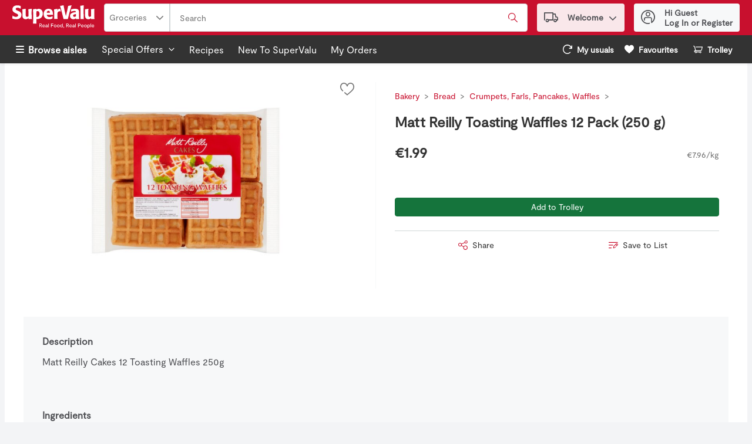

--- FILE ---
content_type: application/javascript; charset=UTF-8
request_url: https://shop.supervalu.ie/static/js/EU_NutritionProfile.2eeb8b01.chunk.js
body_size: 2726
content:
/*! For license information please see EU_NutritionProfile.2eeb8b01.chunk.js.LICENSE.txt */
"use strict";(self.__LOADABLE_LOADED_CHUNKS__=self.__LOADABLE_LOADED_CHUNKS__||[]).push([[2754],{1059:(t,n,e)=>{e.d(n,{X:()=>r});var r=function(t){try{if(!t)return null;for(var n=0,e=t.length;e--;)Object.keys(t[e]).length>Object.keys(t[n]).length&&(n=e);return t[n]}catch(r){return null}}},92515:(t,n,e)=>{e.r(n),e.d(n,{default:()=>X});var r,i,o,a=e(67294),u=e(29163),l=e(69108),c=e(59984),m=function(t,n){return Object.defineProperty?Object.defineProperty(t,"raw",{value:n}):t.raw=n,t},s=u.ZP.div.withConfig({displayName:"NutrientPerTitle",componentId:"-1x691gg"})((function(t){var n=t.count;return"\n  display: grid;\n  grid-template-columns:  ".concat(3===n?"1fr 1fr 1fr 1fr":2===n?"1fr 1fr 1fr":"1fr 1fr",";\n  grid-template-rows: 1fr;\n    ")})),y=u.ZP.div.withConfig({displayName:"Nutrientbody",componentId:"-1iw396u"})((function(t){var n=t.theme,e=t.count,r=t.bottom;return"\n  display: grid;\n  grid-template-columns:  ".concat(3===e?"1fr 1fr 1fr 1fr":2===e?"1fr 1fr 1fr":"1fr 1fr",";\n  grid-template-rows: 1fr;\n  border-bottom: ").concat(r?"".concat(l.W0.xxs," solid ").concat(n.colors.uiColors.greyscale5):"1px solid ".concat(n.colors.uiColors.greyscale3),";\n    ")})),d=u.ZP.div.withConfig({displayName:"NutritionValues",componentId:"-clb6xp"})((function(t){var n=t.theme,e=t.subrow,r=t.topNut;return"\n    border-left: 1px solid ".concat(n.colors.uiColors.greyscale3,";\n    padding: ").concat(e?l.W0.xxss:l.W0.xs," ").concat(l.W0.vxs,"\n    ").concat(e||r?l.W0.xxss:l.W0.xs," ").concat(l.W0.vxs,";\n    font-size: ").concat(n.typography.text.fontXS.fontSize,";\n    display:grid;\n    grid-template-columns: 1fr 1fr;\n    ")})),p=(u.ZP.h4.withConfig({displayName:"ServingsItem",componentId:"-1gtu5d1"})((function(t){t.id;return"\n    grid-column: 1/2;\n    grid-row: 2/3;\n    margin: 0;\n    "})),u.ZP.div.withConfig({displayName:"NutritionProfileTitle",componentId:"-17y79mu"})((function(t){var n=t.positionNum,e=t.theme;return"\n    text-transform: capitalize;\n    grid-column: ".concat(n,"/").concat(n&&n+1,";\n    border-left: 1px solid ").concat(e.colors.uiColors.greyscale3,";\n    padding: ").concat(l.W0.xs," ").concat(l.W0.vxs,";\n    font-size: ").concat(e.typography.text.fontXS.fontSize,";\n    font-weight: ").concat(e.typography.weights.bold,";\n    display:grid;\n    grid-template-columns: 1fr 1fr;\n    ")}))),f=u.ZP.span.withConfig({displayName:"Title",componentId:"-1fmmvp"})(r||(r=m(["\n  justify-self: start;\n"],["\n  justify-self: start;\n"]))),N=u.ZP.span.withConfig({displayName:"RiPercent",componentId:"-1xw82ex"})(i||(i=m(["\n  justify-self: end;\n"],["\n  justify-self: end;\n"]))),g=(u.ZP.div.withConfig({displayName:"NutrientItem",componentId:"-1ntaj12"})((function(t){var n=t.theme;return"\n  font-size: ".concat(n.typography.text.fontXS.fontSize,";\n  padding: 0 0 ").concat(l.W0.lg," 0;\n  ").concat((0,c.Z)("sm")," {\n    padding: 0 ").concat(l.W0.xs," ").concat(l.W0.lg," ").concat(l.W0.xs,";\n  }\n")})),u.ZP.div.withConfig({displayName:"NutritionWrapper",componentId:"-1xqep2p"})((function(t){var n=t.theme,e=t.count,r=t.hasRecommendations;return"\n    background-color: ".concat(n.colors.uiColors.greyscale1,";\n    padding: ").concat(l.W0.xs,";\n    flex: 1;\n    margin: ").concat(l.W0.xs," 0;\n\n    ").concat(r?null:"".concat((0,c.Z)("md",{noUpper:!0})," {\n            ").concat("min-width: ".concat(3===e?"560px":2===e?"500px":null,";"),"\n          }"),"\n  ")}))),A=u.ZP.div.withConfig({displayName:"NutritionHeader",componentId:"-1ani74o"})((function(t){var n=t.theme;return"\n    color: ".concat(n.colors.uiColors.greyscale6,";\n    font-weight: ").concat(n.typography.weights.bold,";\n  ")})),h=u.ZP.h3.withConfig({displayName:"NutritionHeaderTitle",componentId:"-1lxu04u"})(o||(o=m(["\n  margin: 0;\n  padding-bottom: ",";\n"],["\n  margin: 0;\n  padding-bottom: ",";\n"])),l.W0.xxs),E=u.ZP.span.withConfig({displayName:"NutrientItemTitle",componentId:"-u3mso7"})((function(t){var n=t.theme,e=t.secondary;return"\n    color: ".concat(n.colors.uiColors.greyscale5,";\n    font-size: ").concat(n.typography.text.fontXS.fontSize,";\n    padding: ").concat(l.W0.xs," ").concat(l.W0.vxs,";\n    font-weight:  ").concat(e?n.typography.weights.normal:n.typography.weights.bold,";\n  ")})),v=u.ZP.span.withConfig({displayName:"ServingsItemHead",componentId:"-2enr5o"})((function(t){var n=t.theme,e=t.secondary;return"\n    color: ".concat(n.colors.uiColors.greyscale5,";\n    font-size: ").concat(n.typography.text.fontXS.fontSize,";\n    font-weight:  ").concat(e?n.typography.weights.normal:n.typography.weights.bold,";\n    padding: ").concat(l.W0.xs," 0 ").concat(l.W0.xxss," ").concat(l.W0.vxs,";\n  ")})),x=u.ZP.span.withConfig({displayName:"ServingsItemInline",componentId:"-174kdmi"})((function(t){var n=t.theme,e=t.secondary,r=t.top;return"\n    color: ".concat(n.colors.uiColors.greyscale5,";\n    font-size: ").concat(n.typography.text.fontXS.fontSize,";\n    font-weight:  ").concat(e||r?n.typography.weights.normal:n.typography.weights.bold,";\n    padding: ").concat(l.W0.xxss," 0 ").concat(l.W0.xxss," ").concat(e?l.W0.md:r?l.W0.sm:0,";\n  ")})),b=u.ZP.div.withConfig({displayName:"Divider",componentId:"-3vjhw5"})((function(t){var n=t.theme;return"\n    border-bottom: ".concat(l.W0.xxs," solid ").concat(n.colors.uiColors.greyscale5,";\n  ")})),w=u.ZP.div.withConfig({displayName:"SaltContent",componentId:"-of7y6e"})((function(t){var n=t.theme;return"\n  font-size: ".concat(n.typography.text.fontXS.fontSize,";\n  padding: ").concat(l.W0.xs,";\n  border-bottom: ").concat("1px solid ".concat(n.colors.uiColors.greyscale3),";\n  ")})),C=u.ZP.div.withConfig({displayName:"RefText",componentId:"-gn2c15"})((function(t){var n=t.theme;return"\n  font-size: ".concat(n.typography.text.fontXS.fontSize,";\n  padding: ").concat(l.W0.xs,";\n  ")})),F=e(64519),W=e(74617),I=e(1059),P=function(t){var n=a.useContext(W.q).t;return a.createElement(p,{positionNum:t.id+2,"data-testid":t.dataTestId},a.createElement(f,null,t.item.profile),t.hasPercent&&a.createElement(N,null,n("euNutrition.ri")))},z=function(t){var n=a.useContext(W.q).t,e=(0,I.X)(t.nutritionArray);return e?a.createElement(a.Fragment,null,e&&e.energy?a.createElement(Z,{nutritionArray:t.nutritionArray,nutritionField:e}):null,e&&e["total Fat"]?a.createElement(D,{nutritionArray:t.nutritionArray,nutritionField:e}):null,e&&e.carbohydrate?a.createElement(_,{nutritionArray:t.nutritionArray,nutritionField:e}):null,e&&e.fibre?a.createElement(S,{nutritionName:"fibre",nutritionArray:t.nutritionArray,title:n("euNutrition.fibre")}):null,e&&e.protein?a.createElement(S,{nutritionName:"protein",nutritionArray:t.nutritionArray,title:n("euNutrition.protein")}):null,e&&e.salt?a.createElement(S,{nutritionName:"salt",nutritionArray:t.nutritionArray,title:n("euNutrition.salt")}):null,e&&e["vitamin A"]?a.createElement(S,{nutritionName:"vitamin A",nutritionArray:t.nutritionArray,title:n("euNutrition.vitaminA")}):null,e&&e["vitamin C"]?a.createElement(S,{nutritionName:"vitamin C",nutritionArray:t.nutritionArray,title:n("euNutrition.vitaminC")}):null,e&&e["vitamin D"]?a.createElement(S,{nutritionName:"vitamin D",nutritionArray:t.nutritionArray,title:n("euNutrition.vitaminD")}):null,e&&e["vitamin E"]?a.createElement(S,{nutritionName:"vitamin E",nutritionArray:t.nutritionArray,title:n("euNutrition.vitaminE")}):null,e&&e["vitamin K"]?a.createElement(S,{nutritionName:"vitamin K",nutritionArray:t.nutritionArray,title:n("euNutrition.vitaminK")}):null,e&&e["vitamin B6"]?a.createElement(S,{nutritionName:"vitamin B6",nutritionArray:t.nutritionArray,title:n("euNutrition.vitaminB6")}):null,e&&e["vitamin B12"]?a.createElement(S,{nutritionName:"vitamin B12",nutritionArray:t.nutritionArray,title:n("euNutrition.vitaminB12")}):null,e&&e["folic acid"]?a.createElement(S,{nutritionName:"folic acid",nutritionArray:t.nutritionArray,title:n("euNutrition.folicAcid")}):null,e&&e.thiamin?a.createElement(S,{nutritionName:"thiamin",nutritionArray:t.nutritionArray,title:n("euNutrition.thiamin")}):null,e&&e.riboflavin?a.createElement(S,{nutritionName:"riboflavin",nutritionArray:t.nutritionArray,title:n("euNutrition.riboflavin")}):null,e&&e.niacin?a.createElement(S,{nutritionName:"niacin",nutritionArray:t.nutritionArray,title:n("euNutrition.niacin")}):null,e&&e.iron?a.createElement(S,{nutritionName:"iron",nutritionArray:t.nutritionArray,title:n("euNutrition.iron")}):null,e&&e.zinc?a.createElement(S,{nutritionName:"zinc",nutritionArray:t.nutritionArray,title:n("euNutrition.zinc")}):null,e&&e.phosphorous?a.createElement(S,{nutritionName:"phosphorous",nutritionArray:t.nutritionArray,title:n("euNutrition.phosphorous")}):null,e&&e.iodine?a.createElement(S,{nutritionName:"iodine",nutritionArray:t.nutritionArray,title:n("euNutrition.iodine")}):null,e&&e.biotin?a.createElement(S,{nutritionName:"biotin",nutritionArray:t.nutritionArray,title:n("euNutrition.biotin")}):null,e&&e.chloride?a.createElement(S,{nutritionName:"chloride",nutritionArray:t.nutritionArray,title:n("euNutrition.chloride")}):null,e&&e.cholesterol?a.createElement(S,{nutritionName:"cholesterol",nutritionArray:t.nutritionArray,title:n("euNutrition.cholesterol")}):null,e&&e.choline?a.createElement(S,{nutritionName:"choline",nutritionArray:t.nutritionArray,title:n("euNutrition.choline")}):null,e&&e.chromium?a.createElement(S,{nutritionName:"chromium",nutritionArray:t.nutritionArray,title:n("euNutrition.chromium")}):null,e&&e.copper?a.createElement(S,{nutritionName:"copper",nutritionArray:t.nutritionArray,title:n("euNutrition.copper")}):null,e&&e.fluoride?a.createElement(S,{nutritionName:"fluoride",nutritionArray:t.nutritionArray,title:n("euNutrition.fluoride")}):null,e&&e.magnesium?a.createElement(S,{nutritionName:"magnesium",nutritionArray:t.nutritionArray,title:n("euNutrition.magnesium")}):null,e&&e.manganese?a.createElement(S,{nutritionName:"manganese",nutritionArray:t.nutritionArray,title:n("euNutrition.manganese")}):null,e&&e.molybdenum?a.createElement(S,{nutritionName:"molybdenum",nutritionArray:t.nutritionArray,title:n("euNutrition.molybdenum")}):null,e&&e["omega-3"]?a.createElement(S,{nutritionName:"omega-3",nutritionArray:t.nutritionArray,title:n("euNutrition.omega3")}):null,e&&e["pantothenic acid"]?a.createElement(S,{nutritionName:"pantothenic acid",nutritionArray:t.nutritionArray,title:n("euNutrition.pantothenicAcid")}):null,e&&e["polyunsaturated Fat"]?a.createElement(S,{nutritionName:"polyunsaturated Fat",nutritionArray:t.nutritionArray,title:n("euNutrition.polyunsaturatedFat")}):null,e&&e.potassium?a.createElement(S,{nutritionName:"potassium",nutritionArray:t.nutritionArray,title:n("euNutrition.potassium")}):null,e&&e.selenium?a.createElement(S,{nutritionName:"selenium",nutritionArray:t.nutritionArray,title:n("euNutrition.selenium")}):null,e&&e.sodium?a.createElement(S,{nutritionName:"sodium",nutritionArray:t.nutritionArray,title:n("euNutrition.sodium")}):null,e&&e["trans fat"]?a.createElement(S,{nutritionName:"trans fat",nutritionArray:t.nutritionArray,title:n("euNutrition.transFat")}):null,e&&e.calcium?a.createElement(S,{bottom:!0,nutritionName:"calcium",nutritionArray:t.nutritionArray,title:n("euNutrition.calcium")}):null):a.createElement(a.Fragment,null)},S=function(t){return t.nutritionName?a.createElement(y,{bottom:t.bottom,count:!!t.nutritionArray&&t.nutritionArray.length},a.createElement(E,null,t.title),a.createElement(j,{nutritionName:t.nutritionName,nutritionArray:t.nutritionArray})):null},Z=function(t){var n=a.useContext(W.q).t;return a.createElement(y,{count:t.nutritionArray&&t.nutritionArray.length},a.createElement(v,null,n("euNutrition.energy")),a.createElement(j,{topNut:!0,nutritionName:"energy",nutritionArray:t.nutritionArray}),t.nutritionField&&t.nutritionField.calories&&a.createElement(a.Fragment,null,a.createElement(x,null),a.createElement(j,{subrow:!0,nutritionName:"calories",nutritionArray:t.nutritionArray})))},D=function(t){var n=a.useContext(W.q).t;return a.createElement(y,{count:t.nutritionArray&&t.nutritionArray.length},a.createElement(v,null,n("euNutrition.fat")),a.createElement(j,{topNut:!0,nutritionName:"total Fat",nutritionArray:t.nutritionArray}),t.nutritionField&&t.nutritionField.saturates&&a.createElement(a.Fragment,null,a.createElement(x,{top:!0},n("euNutrition.saturatedFat")),a.createElement(j,{subrow:!0,nutritionName:"saturates",nutritionArray:t.nutritionArray})),t.nutritionField&&t.nutritionField.monounsaturates&&a.createElement(a.Fragment,null,a.createElement(x,{secondary:!0},n("euNutrition.monounsaturates")),a.createElement(j,{subrow:!0,nutritionName:"monounsaturates",nutritionArray:t.nutritionArray})),t.nutritionField&&t.nutritionField.polyunsaturates&&a.createElement(a.Fragment,null,a.createElement(x,{secondary:!0},n("euNutrition.polyunsaturates")),a.createElement(j,{subrow:!0,nutritionName:"polyunsaturates",nutritionArray:t.nutritionArray})))},_=function(t){var n=a.useContext(W.q).t;return a.createElement(y,{count:t.nutritionArray&&t.nutritionArray.length},a.createElement(v,null,n("euNutrition.carbohydrate")),a.createElement(j,{topNut:!0,nutritionName:"carbohydrate",nutritionArray:t.nutritionArray}),t.nutritionField&&t.nutritionField.sugars&&a.createElement(a.Fragment,null,a.createElement(x,{top:!0},n("euNutrition.sugars")),a.createElement(j,{subrow:!0,nutritionName:"sugars",nutritionArray:t.nutritionArray})),t.nutritionField&&t.nutritionField.polyols&&a.createElement(a.Fragment,null,a.createElement(x,{secondary:!0},n("euNutrition.polyols")),a.createElement(j,{subrow:!0,nutritionName:"polyols",nutritionArray:t.nutritionArray})," "),t.nutritionField&&t.nutritionField.starch&&a.createElement(a.Fragment,null,a.createElement(x,{secondary:!0},n("euNutrition.starch")),a.createElement(j,{subrow:!0,nutritionName:"starch",nutritionArray:t.nutritionArray})))},j=function(t){var n=a.useContext(W.q).t;return a.createElement(a.Fragment,null,t.nutritionArray&&t.nutritionArray.map((function(e,r){return e[t.nutritionName]?a.createElement(d,{subrow:t.subrow,topNut:t.topNut,key:r},e[t.nutritionName].size&&a.createElement(f,null,n("nutrition.nutritionSizeUnit",{size:e[t.nutritionName].size,unit:e[t.nutritionName].abbreviation})),e[t.nutritionName].percentDailyValue&&a.createElement(N,null,e[t.nutritionName].percentDailyValue+"%")):a.createElement(d,{subrow:t.subrow,topNut:t.topNut,key:r})})))},T=function(t){var n=a.useContext(W.q).t;return a.createElement(a.Fragment,null,t.hasNoSalt&&a.createElement(w,null,n("euNutrition.saltContent")),t.hasPercent&&a.createElement(C,null,n("euNutrition.refText")))};const X=function(t){var n=a.useContext(W.q).t;if(!t||!t.nutritionArray)return null;var e=function(){var n=!0;return t.nutritionArray.forEach((function(t){t.sodium&&t.sodium.size>0&&(n=!1)})),n},r=function(n){var e=!1,r=function(t){Object.keys(t).forEach((function(n){t[n].percentDailyValue&&(e=!0)}))};return n?r(n):t.nutritionArray.forEach((function(t){r(t)})),e};return(0,F.Z)((function(){return a.createElement(g,{hasRecommendations:t.hasRecommendations,count:t.nutritionArray.length,"data-testid":"euNutritionWrapper-testId"},a.createElement(A,null,a.createElement(h,null,n("euNutrition.informationTitle")),a.createElement(b,null)),a.createElement(s,{count:t.nutritionArray.length},t.nutritionArray.map((function(t,n){return a.createElement(P,{item:t,key:n,id:n,hasPercent:r(t),dataTestId:"".concat("euNutritionItem-testId","-").concat(t.profile)})}))),a.createElement(b,null),a.createElement(z,{nutritionArray:t.nutritionArray}),a.createElement(T,{hasPercent:r(),hasNoSalt:e()}))}),{componentName:"EuNutritionalInfo"})}}}]);